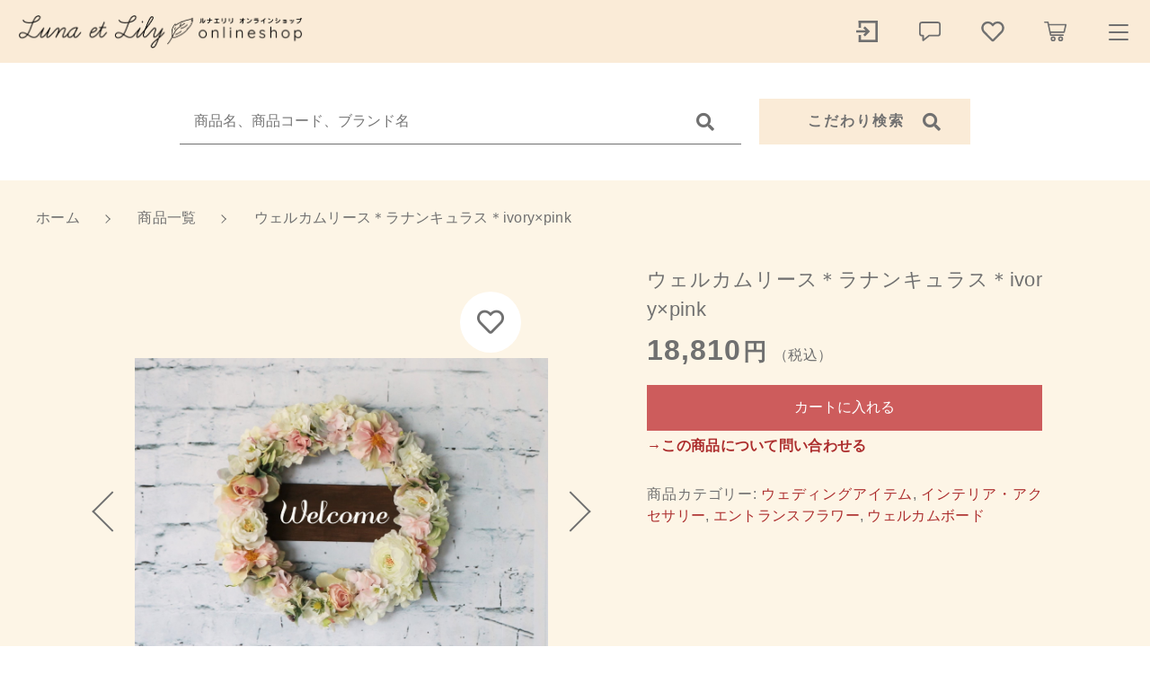

--- FILE ---
content_type: text/html; charset=UTF-8
request_url: https://lunaetlily.com/product/2692/
body_size: 11893
content:
<!DOCTYPE html>
<html lang="ja">
<head>
  <meta charset="UTF-8">
  
  <meta http-equiv="X-UA-Compatible" content="ie=edge">
  <meta name="viewport" content="width=device-width, initial-scale=1.0">
  <link rel="icon" type="image/x-icon" href="https://lunaetlily.com/wp-content/themes/ec005/assets/img/favicon.ico">
  <link rel="apple-touch-icon" sizes="180x180" href="https://lunaetlily.com/wp-content/themes/ec005/assets/img/apple-touch-icon.png">
  <link rel="dns-prefetch" href="https://use.fontawesome.com">
  <link rel="dns-prefetch" href="https://fonts.googleapis.com">
  <style>@charset "UTF-8";html, body, div, span, applet, object, iframe, h1, h2, h3, h4, h5, h6, p, blockquote, pre, a, abbr, acronym, address, big, cite, code, del, dfn, em, img, ins, kbd, q, s, samp, small, strike, strong, sub, sup, tt, var, b, u, i, center, dl, dt, dd, ol, ul, li, fieldset, form, label, legend, table, caption, tbody, tfoot, thead, tr, th, td, article, aside, canvas, details, embed, figure, figcaption, footer, header, hgroup, menu, nav, output, ruby, section, summary, time, mark, audio, video {margin: 0;padding: 0;border: 0;font: inherit;font-size: 100%;vertical-align: baseline;}article, aside, details, figcaption, figure, footer, header, hgroup, menu, nav, section, main {display: block;}body {line-height: 1;}ol, ul {list-style: none;}blockquote, q {quotes: none;}blockquote:before, blockquote:after, q:before, q:after {content: "";content: none;}table {border-spacing: 0;border-collapse: collapse;}.clearfix {*zoom: 1;}.clearfix:after {display: table;clear: both;content: "";}.f_cc {-ms-flex-pack: justify;-ms-flex-align: center;-webkit-box-pack: justify;justify-content: center;-webkit-box-align: center;align-items: center;}.f_box, .f_cc {display: -webkit-box;display: -ms-flexbox;display: flex;}.f_item {-ms-flex: 1 0 auto;-webkit-box-flex: 1;flex: 1 0 auto;}.f_h_start {-ms-flex-pack: start;-webkit-box-pack: start;justify-content: flex-start;}.f_h_center, .f_h_start {-ms-flex-pack: justify;-webkit-box-pack: justify;}.f_h_center {-ms-flex-pack: center;-webkit-box-pack: center;justify-content: center;}.f_h_end {-ms-flex-pack: end;-webkit-box-pack: end;justify-content: flex-end;}.f_h_end, .f_h_sb {-ms-flex-pack: justify;-webkit-box-pack: justify;}.f_h_sb {-ms-flex-pack: justify;-webkit-box-pack: justify;justify-content: space-between;}.f_h_sa {-ms-flex-pack: justify;-webkit-box-pack: justify;justify-content: space-around;}.f_wrap {-webkit-box-lines: multiple;-ms-flex-wrap: wrap;flex-wrap: wrap;}.f_column {-ms-flex-direction: column;flex-direction: column;-webkit-box-direction: column;}.f_start {-ms-flex-align: start;-webkit-box-align: start;align-items: flex-start;}.f_end {-ms-flex-align: end;-webkit-box-align: end;align-items: flex-end;}.f_center {-ms-flex-align: center;-webkit-box-align: center;align-items: center;}.f_baseline {-ms-flex-align: baseline;-webkit-box-align: baseline;align-items: baseline;}.f_stretch {-ms-flex-align: stretch;-webkit-box-align: stretch;align-items: stretch;}.alignR {text-align: right;}.alignL {text-align: left;}.alignC {text-align: center;}::-webkit-scrollbar {width: 5px;height: 5px;}::-webkit-scrollbar-track {background: #f8f8f8;}::-webkit-scrollbar-thumb {background: #6c6c6c;}body[data-status="loading"] {overflow: hidden;}body[data-status="loading"] * {-webkit-transition: none !important;transition: none !important;}body[data-status="loading"] .c-loader {pointer-events: auto;opacity: 1;}body[data-status="loading"] .c-loader-img {-webkit-animation: loading .6s linear infinite;animation: loading .6s linear infinite;}body[data-status="ajax-loading"] .c-loader {pointer-events: auto;opacity: .8;}body[data-status="ajax-loading"] .c-loader-img {-webkit-animation: loading .6s linear infinite;animation: loading .6s linear infinite;}.c-loader {position: fixed;z-index: 99999;top: 0;left: 0;width: 100vw;height: 100vh;background: #fff;pointer-events: none;opacity: 0;-webkit-transition: opacity .3s ease;transition: opacity .3s ease;}.c-loader-img {position: absolute;z-index: 999999;top: 50%;left: 50%;font-size: 0;-webkit-transform: translate(-50%, -50%);transform: translate(-50%, -50%);}@-webkit-keyframes loading {0% {-webkit-transform: translate(-50%, -50%) rotate(0);transform: translate(-50%, -50%) rotate(0);}100% {-webkit-transform: translate(-50%, -50%) rotate(360deg);transform: translate(-50%, -50%) rotate(360deg);}}@keyframes loading {0% {-webkit-transform: translate(-50%, -50%) rotate(0);transform: translate(-50%, -50%) rotate(0);}100% {-webkit-transform: translate(-50%, -50%) rotate(360deg);transform: translate(-50%, -50%) rotate(360deg);}}</style>
  
		<!-- All in One SEO 4.1.0.3 -->
		<title>ウェルカムリース＊ラナンキュラス＊ivory×pink | Luna et Lily</title>
		<meta name="google-site-verification" content="bT-rrC75VAYLInN6o2JLw8yjks2oh8qDzcN7FAnR-l0" />
		<link rel="canonical" href="https://lunaetlily.com/product/2692/" />
		<script type="application/ld+json" class="aioseo-schema">
			{"@context":"https:\/\/schema.org","@graph":[{"@type":"WebSite","@id":"https:\/\/lunaetlily.com\/#website","url":"https:\/\/lunaetlily.com\/","name":"Luna et Lily","publisher":{"@id":"https:\/\/lunaetlily.com\/#organization"}},{"@type":"Organization","@id":"https:\/\/lunaetlily.com\/#organization","name":"Luna et Lily","url":"https:\/\/lunaetlily.com\/"},{"@type":"BreadcrumbList","@id":"https:\/\/lunaetlily.com\/product\/2692\/#breadcrumblist","itemListElement":[{"@type":"ListItem","@id":"https:\/\/lunaetlily.com\/#listItem","position":"1","item":{"@id":"https:\/\/lunaetlily.com\/#item","name":"\u30db\u30fc\u30e0","url":"https:\/\/lunaetlily.com\/"},"nextItem":"https:\/\/lunaetlily.com\/product\/2692\/#listItem"},{"@type":"ListItem","@id":"https:\/\/lunaetlily.com\/product\/2692\/#listItem","position":"2","item":{"@id":"https:\/\/lunaetlily.com\/product\/2692\/#item","name":"\u30a6\u30a7\u30eb\u30ab\u30e0\u30ea\u30fc\u30b9\uff0a\u30e9\u30ca\u30f3\u30ad\u30e5\u30e9\u30b9\uff0aivory\u00d7pink","url":"https:\/\/lunaetlily.com\/product\/2692\/"},"previousItem":"https:\/\/lunaetlily.com\/#listItem"}]},{"@type":"Person","@id":"https:\/\/lunaetlily.com\/author\/lunaetlily\/#author","url":"https:\/\/lunaetlily.com\/author\/lunaetlily\/","name":"lunaetlily","image":{"@type":"ImageObject","@id":"https:\/\/lunaetlily.com\/product\/2692\/#authorImage","url":"https:\/\/secure.gravatar.com\/avatar\/46dcb646ce6e0e934c96cb659966b4ce?s=96&d=mm&r=g","width":"96","height":"96","caption":"lunaetlily"}},{"@type":"ItemPage","@id":"https:\/\/lunaetlily.com\/product\/2692\/#itempage","url":"https:\/\/lunaetlily.com\/product\/2692\/","name":"\u30a6\u30a7\u30eb\u30ab\u30e0\u30ea\u30fc\u30b9\uff0a\u30e9\u30ca\u30f3\u30ad\u30e5\u30e9\u30b9\uff0aivory\u00d7pink | Luna et Lily","inLanguage":"ja","isPartOf":{"@id":"https:\/\/lunaetlily.com\/#website"},"breadcrumb":{"@id":"https:\/\/lunaetlily.com\/product\/2692\/#breadcrumblist"},"author":"https:\/\/lunaetlily.com\/product\/2692\/#author","creator":"https:\/\/lunaetlily.com\/product\/2692\/#author","image":{"@type":"ImageObject","@id":"https:\/\/lunaetlily.com\/#mainImage","url":"https:\/\/lunaetlily.com\/wp-content\/uploads\/2021\/06\/WR2_b.jpg","width":"2017","height":"1513"},"primaryImageOfPage":{"@id":"https:\/\/lunaetlily.com\/product\/2692\/#mainImage"},"datePublished":"2021-06-17T05:09:26+09:00","dateModified":"2021-06-17T05:45:40+09:00"}]}
		</script>
		<script type="text/javascript" >
			window.ga=window.ga||function(){(ga.q=ga.q||[]).push(arguments)};ga.l=+new Date;
			ga('create', "UA-187114103-42", 'auto');
			ga('send', 'pageview');
		</script>
		<script async src="https://www.google-analytics.com/analytics.js"></script>
		<!-- All in One SEO -->

<link rel='dns-prefetch' href='//webfonts.xserver.jp' />
<link rel='dns-prefetch' href='//s.w.org' />
<style id='woocommerce-inline-inline-css' type='text/css'>
.woocommerce form .form-row .required { visibility: visible; }
</style>
<script type='text/javascript' src='https://lunaetlily.com/wp-includes/js/jquery/jquery.js'></script>
<script type='text/javascript' src='https://lunaetlily.com/wp-includes/js/jquery/jquery-migrate.min.js'></script>
<script type='text/javascript' src='//webfonts.xserver.jp/js/xserver.js'></script>
<link rel='https://api.w.org/' href='https://lunaetlily.com/wp-json/' />
<link rel="alternate" type="application/json+oembed" href="https://lunaetlily.com/wp-json/oembed/1.0/embed?url=https%3A%2F%2Flunaetlily.com%2Fproduct%2F2692%2F" />
<link rel="alternate" type="text/xml+oembed" href="https://lunaetlily.com/wp-json/oembed/1.0/embed?url=https%3A%2F%2Flunaetlily.com%2Fproduct%2F2692%2F&#038;format=xml" />

<script data-cfasync="false">
window.a2a_config=window.a2a_config||{};a2a_config.callbacks=[];a2a_config.overlays=[];a2a_config.templates={};a2a_localize = {
	Share: "共有",
	Save: "ブックマーク",
	Subscribe: "購読",
	Email: "メール",
	Bookmark: "ブックマーク",
	ShowAll: "すべて表示する",
	ShowLess: "小さく表示する",
	FindServices: "サービスを探す",
	FindAnyServiceToAddTo: "追加するサービスを今すぐ探す",
	PoweredBy: "Powered by",
	ShareViaEmail: "メールでシェアする",
	SubscribeViaEmail: "メールで購読する",
	BookmarkInYourBrowser: "ブラウザにブックマーク",
	BookmarkInstructions: "このページをブックマークするには、 Ctrl+D または \u2318+D を押下。",
	AddToYourFavorites: "お気に入りに追加",
	SendFromWebOrProgram: "任意のメールアドレスまたはメールプログラムから送信",
	EmailProgram: "メールプログラム",
	More: "詳細&#8230;",
	ThanksForSharing: "共有ありがとうございます !",
	ThanksForFollowing: "フォローありがとうございます !"
};

(function(d,s,a,b){a=d.createElement(s);b=d.getElementsByTagName(s)[0];a.async=1;a.src="https://static.addtoany.com/menu/page.js";b.parentNode.insertBefore(a,b);})(document,"script");
</script>
	<noscript><style>.woocommerce-product-gallery{ opacity: 1 !important; }</style></noscript>
		
	<!-- Global site tag (gtag.js) - Google Analytics -->
<script async src="https://www.googletagmanager.com/gtag/js?id=UA-187114103-42"></script>
<script>
  window.dataLayer = window.dataLayer || [];
  function gtag(){dataLayer.push(arguments);}
  gtag('js', new Date());

gtag('config', 'G-7EM9PRLYF7');
  gtag('config', 'UA-187114103-42');
</script>
	
</head>
<body data-status="loading" class="">
<div class="c-loader">
  <div class="c-loader-img">
    <svg width="60" height="60" viewBox="0 0 38 38" xmlns="http://www.w3.org/2000/svg">
      <defs>
        <linearGradient x1="8.042%" y1="0%" x2="65.682%" y2="23.865%" id="a">
          <stop stop-color="#777777" stop-opacity="0" offset="0%"/>
          <stop stop-color="#777777" stop-opacity=".631" offset="63.146%"/>
          <stop stop-color="#777777" offset="100%"/>
        </linearGradient>
      </defs>
      <g fill="none" fill-rule="evenodd">
        <g transform="translate(1 1)">
          <path d="M36 18c0-9.94-8.06-18-18-18" stroke="url(#a)" stroke-width="2"></path>
          <circle fill="#777777" cx="36" cy="18" r="1"></circle>
        </g>
      </g>
    </svg>
  </div>
</div><!-- /.c-loader -->
  <header class="js-header g-header">
    <div class="g-header__main">
          <p class="g-header__logo">
        <a class="g-header__logo-link" href="https://lunaetlily.com/">
          <img src="https://lunaetlily.com/wp-content/uploads/2020/12/logo_pc.png" alt="Luna et Lily" class="g-header__logo-img is-pc">
          <img src="https://lunaetlily.com/wp-content/uploads/2020/12/logo_sp.png" alt="Luna et Lily" class="g-header__logo-img is-sp">
        </a>
      </p>
          <nav class="g-header__menu">
        <ul class="g-header__menu-list">
          <li class="g-header__menu-list-item is-search">
            <a href="javascript: void(0);" class="g-header__menu-list-item-link js-search-toggle">
                            <svg xmlns="http://www.w3.org/2000/svg" viewBox="0 0 100 100" width="100" height="100" fill="#fff" class="g-header__menu-list-item-link-img"><path d="M88.49,79.62,72.87,64A3.31,3.31,0,0,0,70.56,63H67l.63-.81a32.1,32.1,0,1,0-5.56,5.56l.81-.63v3.58a3.24,3.24,0,0,0,1,2.31l15.61,15.6a3.27,3.27,0,0,0,4.6,0l4.43-4.43A3.31,3.31,0,0,0,88.49,79.62ZM56.13,56.3A19.42,19.42,0,0,1,42.3,62h0a19.57,19.57,0,0,1,0-39.14h0A19.57,19.57,0,0,1,56.13,56.3Z"/></svg>
            </a>
          </li>
          <li class="g-header__menu-list-item">
            <a href="https://lunaetlily.com/my-account" title="マイページ" class="g-header__menu-list-item-link">
                                        <svg xmlns="http://www.w3.org/2000/svg" viewBox="0 0 100 100" width="30" height="30" fill="#fff" class="g-header__menu-list-item-link-img"><polygon points="42.71 31.16 36.4 37.47 44.58 45.56 10 45.56 10 54.44 44.58 54.44 36.4 62.53 42.71 68.84 55.24 56.31 61.56 50 55.24 43.69 42.71 31.16"/><rect x="81.11" y="10" width="8.89" height="80"/><rect x="18.89" y="10" width="71.11" height="8.89"/><rect x="19.78" y="81.11" width="70.22" height="8.89"/><rect x="18.89" y="63.33" width="8.89" height="26.67"/><rect x="18.89" y="10" width="8.89" height="26.67"/></svg>
                        </a>
          </li>
                    <li class="g-header__menu-list-item">
            <a href="https://lunaetlily.com/news" class="g-header__menu-list-item-link">
              <svg xmlns="http://www.w3.org/2000/svg" viewBox="0 0 100 100" width="30" height="30" fill="#fff" class="g-header__menu-list-item-link-img"><path d="M79,13.62H21a11,11,0,0,0-11,11v33a11,11,0,0,0,11,11h1V83.38a3,3,0,0,0,3,3,3,3,0,0,0,1.87-.66L48.06,68.62H79a11,11,0,0,0,11-11v-33a11,11,0,0,0-11-11Zm5,44a5,5,0,0,1-5,5H47a3,3,0,0,0-1.88.67L28,77.1V65.62a3,3,0,0,0-3-3H21a5,5,0,0,1-5-5v-33a5,5,0,0,1,5-5H79a5,5,0,0,1,5,5Z"/></svg>
              <span class="g-header__menu-count" data-count="0">0</span>
            </a>
          </li>
                    <li class="g-header__menu-list-item">
            <a href="https://lunaetlily.com/products?type=wishlist" class="g-header__menu-list-item-link">
              <svg xmlns="http://www.w3.org/2000/svg" viewBox="0 0 100 100" width="30" height="30" fill="#fff" class="g-header__menu-list-item-link-img"><path d="M83.56,18.21C74,10.15,59.17,11.36,50,20.7c-9.17-9.34-24-10.56-33.56-2.49C4,28.7,5.79,45.81,14.68,54.89L43.77,84.52a8.69,8.69,0,0,0,12.46,0L85.32,54.9C94.19,45.83,96.05,28.72,83.56,18.21ZM79.65,49.3,50.56,78.93a.68.68,0,0,1-1.13,0L20.35,49.3c-6.05-6.17-7.28-17.84,1.21-25C28,18.89,38,19.7,44.19,26.05L50,32l5.8-5.92c6.27-6.38,16.22-7.16,22.63-1.76,8.49,7.15,7.23,18.89,1.23,25Z"/></svg>
              <span id="js-wishlist_cnt" class="g-header__menu-count" data-count="0">0</span>
            </a>
          </li>

                    <li class="g-header__menu-list-item is-cart">
            <a href="https://lunaetlily.com/cart/" type="button" class="g-header__menu-list-item-link cart-contents">
              <svg xmlns="http://www.w3.org/2000/svg" viewBox="0 0 100 100" width="30" height="30" fill="#fff" class="g-header__menu-list-item-link-img"><path d="M10.16,13a2.78,2.78,0,1,0,0,5.55H19l9.54,45c.38,1.69,1.49,3.1,2.89,3.09H77.69a2.78,2.78,0,1,0,0-5.55h-44L32.5,55.55H81.38a2.87,2.87,0,0,0,2.69-2.17l6.47-27.75a2.9,2.9,0,0,0-2.69-3.38H25.49l-1.5-7A2.87,2.87,0,0,0,21.27,13ZM26.64,27.8H84.37L79.2,50H31.35Zm14,40.7a9.25,9.25,0,1,0,9.25,9.25A9.29,9.29,0,0,0,40.69,68.5Zm27.75,0a9.25,9.25,0,1,0,9.25,9.25A9.29,9.29,0,0,0,68.44,68.5ZM40.69,74.05a3.7,3.7,0,1,1-3.7,3.7A3.65,3.65,0,0,1,40.69,74.05Zm27.75,0a3.7,3.7,0,1,1-3.7,3.7A3.65,3.65,0,0,1,68.44,74.05Z"/></svg>
              <span id="js-cart_count" class="g-header__menu-count" data-count="0">0</span>
            </a>
          </li>
        </ul>
      </nav>
      <button class="g-header__burger js-menu-toggle" type="button">
        <span class="g-header__burger-line"></span>
        <span class="g-header__burger-line"></span>
        <span class="g-header__burger-line"></span>
      </button>
    </div>
  </header><!-- /.g-header -->
  <div class="js-body-wrapper">
      <div class="g-header__search-bar">
      <div class="c-search-bar">
  <form action="https://lunaetlily.com/" class="c-search-bar__form">
    <button type="submit" class="c-search-bar__form-btn"><i class="c-search-bar__form-icon fas fa-search"></i></button>
    <input type="text" name="s" value="" class="c-search-bar__form-input" autocomplete="off" placeholder="商品名、商品コード、ブランド名">
  </form>
  <button class="c-search-bar__btn js-search-toggle">
    <span class="c-search-bar__btn-txt">こだわり検索</span>
    <i class="c-search-bar__btn-icon fas fa-search"></i>
  </button>
</div>
    </div>
    <nav class="c-breadcrumbs">
  <ul class="c-breadcrumbs__list" itemscope="" itemtype="http://schema.org/BreadcrumbList">
      <li class="c-breadcrumbs__list-item" itemprop="itemListElement" itemscope="" itemtype="http://schema.org/ListItem">
      <a href="https://lunaetlily.com/" class="c-breadcrumbs__list-item-body" itemprop="item">
        <span itemprop="name">ホーム</span>
        <meta itemprop="position" content="1">
      </a>
    </li>
      <li class="c-breadcrumbs__list-item" itemprop="itemListElement" itemscope="" itemtype="http://schema.org/ListItem">
      <a href="https://lunaetlily.com/products/" class="c-breadcrumbs__list-item-body" itemprop="item">
        <span itemprop="name">商品一覧</span>
        <meta itemprop="position" content="2">
      </a>
    </li>
      <li class="c-breadcrumbs__list-item" itemprop="itemListElement" itemscope="" itemtype="http://schema.org/ListItem">
      <a href="javascript:void(0);" class="c-breadcrumbs__list-item-body" itemprop="item">
        <span itemprop="name">ウェルカムリース＊ラナンキュラス＊ivory×pink</span>
        <meta itemprop="position" content="3">
      </a>
    </li>
    </ul>
</nav>

<div class="l-full">

<div class="woocommerce is-product">
	<div id="primary" class="content-area"><main id="main" class="site-main" role="main">
		
			<div class="woocommerce-notices-wrapper"></div><div id="product-2692" class="product type-product post-2692 status-publish first instock product_cat-for-wedding product_cat-for-lifestyle product_cat-entrance-flower product_cat-welcome-board has-post-thumbnail sold-individually taxable shipping-taxable purchasable product-type-simple">

	<div class="woocommerce-product-gallery woocommerce-product-gallery--with-images woocommerce-product-gallery--columns-4 images" data-columns="4" style="opacity: 0; transition: opacity .25s ease-in-out;">
	<button class="c-favorite-btn js-add_wishlist" data-id="2692" data-status="false"></button>
		<div class="woocommerce-product-gallery__slide swiper-outer">
		<div class="woocommerce-product-gallery__slide-container swiper-container js-product-images">
			<ul class="swiper-wrapper"></ul>
		</div>
		<div class="woocommerce-product-gallery__slide-controls">
			<button class="woocommerce-product-gallery__slide-controls-prev js-product-images-prev"></button>
			<button class="woocommerce-product-gallery__slide-controls-next js-product-images-next"></button>
		</div>
	</div>
		<figure class="woocommerce-product-gallery__wrapper">
		<div data-thumb="https://lunaetlily.com/wp-content/uploads/2021/06/WR2_b-100x100.jpg" data-thumb-alt="" class="woocommerce-product-gallery__image"><a href="https://lunaetlily.com/wp-content/uploads/2021/06/WR2_b.jpg"><img width="100" height="100" src="https://lunaetlily.com/wp-content/uploads/2021/06/WR2_b-100x100.jpg" class="" alt="" title="WR2_b" data-caption="" data-src="https://lunaetlily.com/wp-content/uploads/2021/06/WR2_b.jpg" data-large_image="https://lunaetlily.com/wp-content/uploads/2021/06/WR2_b.jpg" data-large_image_width="2017" data-large_image_height="1513" srcset="https://lunaetlily.com/wp-content/uploads/2021/06/WR2_b-100x100.jpg 100w, https://lunaetlily.com/wp-content/uploads/2021/06/WR2_b-150x150.jpg 150w, https://lunaetlily.com/wp-content/uploads/2021/06/WR2_b-300x300.jpg 300w" sizes="(max-width: 100px) 100vw, 100px" /></a></div><div data-thumb="https://lunaetlily.com/wp-content/uploads/2021/06/WR2_a-100x100.jpg" data-thumb-alt="" class="woocommerce-product-gallery__image"><a href="https://lunaetlily.com/wp-content/uploads/2021/06/WR2_a-scaled.jpg"><img width="100" height="100" src="https://lunaetlily.com/wp-content/uploads/2021/06/WR2_a-100x100.jpg" class="" alt="" title="WR2_a" data-caption="" data-src="https://lunaetlily.com/wp-content/uploads/2021/06/WR2_a-scaled.jpg" data-large_image="https://lunaetlily.com/wp-content/uploads/2021/06/WR2_a-scaled.jpg" data-large_image_width="2560" data-large_image_height="1919" srcset="https://lunaetlily.com/wp-content/uploads/2021/06/WR2_a-100x100.jpg 100w, https://lunaetlily.com/wp-content/uploads/2021/06/WR2_a-150x150.jpg 150w, https://lunaetlily.com/wp-content/uploads/2021/06/WR2_a-300x300.jpg 300w" sizes="(max-width: 100px) 100vw, 100px" /></a></div><div data-thumb="https://lunaetlily.com/wp-content/uploads/2021/06/WR2_c-100x100.jpg" data-thumb-alt="" class="woocommerce-product-gallery__image"><a href="https://lunaetlily.com/wp-content/uploads/2021/06/WR2_c.jpg"><img width="100" height="100" src="https://lunaetlily.com/wp-content/uploads/2021/06/WR2_c-100x100.jpg" class="" alt="" title="WR2_c" data-caption="" data-src="https://lunaetlily.com/wp-content/uploads/2021/06/WR2_c.jpg" data-large_image="https://lunaetlily.com/wp-content/uploads/2021/06/WR2_c.jpg" data-large_image_width="1046" data-large_image_height="785" srcset="https://lunaetlily.com/wp-content/uploads/2021/06/WR2_c-100x100.jpg 100w, https://lunaetlily.com/wp-content/uploads/2021/06/WR2_c-150x150.jpg 150w, https://lunaetlily.com/wp-content/uploads/2021/06/WR2_c-300x300.jpg 300w" sizes="(max-width: 100px) 100vw, 100px" /></a></div><div data-thumb="https://lunaetlily.com/wp-content/uploads/2021/06/WR2_d-100x100.jpg" data-thumb-alt="" class="woocommerce-product-gallery__image"><a href="https://lunaetlily.com/wp-content/uploads/2021/06/WR2_d.jpg"><img width="100" height="100" src="https://lunaetlily.com/wp-content/uploads/2021/06/WR2_d-100x100.jpg" class="" alt="" title="WR2_d" data-caption="" data-src="https://lunaetlily.com/wp-content/uploads/2021/06/WR2_d.jpg" data-large_image="https://lunaetlily.com/wp-content/uploads/2021/06/WR2_d.jpg" data-large_image_width="1050" data-large_image_height="789" srcset="https://lunaetlily.com/wp-content/uploads/2021/06/WR2_d-100x100.jpg 100w, https://lunaetlily.com/wp-content/uploads/2021/06/WR2_d-150x150.jpg 150w, https://lunaetlily.com/wp-content/uploads/2021/06/WR2_d-300x300.jpg 300w" sizes="(max-width: 100px) 100vw, 100px" /></a></div>	</figure>
	    <dl class="c-detail-data">
          <div class="c-detail-data__row">
        <dt class="c-detail-data__ttl js-accrodion-btn is-active">商品説明</dt>
        <dd class="c-detail-data__desc js-accrodion-target" ><p>アーティフィシャルフラワーのリースに＜Welcome＞木製プレート<br />
を合わせたウェルカムリースです。</p>
<p>ホワイト×ライトピンク×ライトグリーンのふんわりとした<br />
色合いのリース。<br />
ラナンキュラスやローズを合わせ優しい雰囲気に。</p>
<p>結婚式のゲストを迎える受付スペースや<br />
ご自宅の玄関<br />
お店のエントランスなど<br />
様々なシーンを彩ります。</p>
<p>サイズ：直径約33㎝</p>
</dd>
      </div>
          <div class="c-detail-data__row">
        <dt class="c-detail-data__ttl js-accrodion-btn is-active">製品のお取り扱い方法について</dt>
        <dd class="c-detail-data__desc js-accrodion-target" ><p>※アーティフィシャルフラワーは素材の特質上、花びらのふちから繊維が出ていることがあります。<br />
※繊細な作りになっています。一点一点丁寧にお作りしていますが、強く引っ張ると花びらが外れてしまう場合がありますので、お取り扱いには十分ご注意ください。<br />
※写真はご覧になる環境によって色味が異なって見える場合もございます。あらかじめご了承ください。<br />
※そのほかご不明な点は購入前にお問い合わせください。</p>
</dd>
      </div>
        </dl>
  </div>

	<div class="summary entry-summary">
		<h1 class="product_title entry-title">ウェルカムリース＊ラナンキュラス＊ivory×pink</h1><p class="price"><span class="woocommerce-Price-amount amount">18,810<span class="woocommerce-Price-currencySymbol">円</span></span><small>（税込）</small></p>

	
	<form class="cart" action="https://lunaetlily.com/product/2692/" method="post" enctype='multipart/form-data'>
		
			<div class="quantity hidden">
		<input type="hidden" id="quantity_696d8b53aa879" class="qty" name="quantity" value="1" />
	</div>
	
		<button type="submit" id="js-product_cart_submit" name="add-to-cart" value="2692" class="single_add_to_cart_button button alt">カートに入れる</button>

			</form>

	
<p class="stock"><a href="https://lunaetlily.com/contact_product/?post_id=2692">→この商品について問い合わせる</a></p><div class="product_meta">

	
	
	<span class="posted_in">商品カテゴリー: <a href="https://lunaetlily.com/products/for-wedding/" rel="tag">ウェディングアイテム</a>, <a href="https://lunaetlily.com/products/for-lifestyle/" rel="tag">インテリア・アクセサリー</a>, <a href="https://lunaetlily.com/products/for-lifestyle/entrance-flower/" rel="tag">エントランスフラワー</a>, <a href="https://lunaetlily.com/products/for-wedding/welcome-board/" rel="tag">ウェルカムボード</a></span>
	
	

</div>
	</div>

	</div>


		
	</main></div>
	</div>

<div class="c-section-end-contents">
      <div class="p-index__section">
      <div class="l-main">
          <ul class="c-banner">
      <li class="c-banner__item">
      <a href="https://lunaetlily.com/products/seasonal-collection/" class="c-banner__link" target="_self">
        <img data-lazy-img="https://lunaetlily.com/wp-content/uploads/2020/12/banner_01pc-3.jpg" alt="" class="c-banner__link-img is-pc">
        <img data-lazy-img="https://lunaetlily.com/wp-content/uploads/2020/12/banner_01pc-3.jpg" alt="" class="c-banner__link-img-sp is-sp">
      </a>
    </li>
      <li class="c-banner__item">
      <a href="https://lunaetlily.com/products/?type=new" class="c-banner__link" target="_self">
        <img data-lazy-img="https://lunaetlily.com/wp-content/uploads/2020/12/banner_02pc.jpg" alt="" class="c-banner__link-img is-pc">
        <img data-lazy-img="https://lunaetlily.com/wp-content/uploads/2020/12/banner_02pc.jpg" alt="" class="c-banner__link-img-sp is-sp">
      </a>
    </li>
      <li class="c-banner__item">
      <a href="https://lunaetlily.com/products/?type=sale" class="c-banner__link" target="_self">
        <img data-lazy-img="https://lunaetlily.com/wp-content/uploads/2020/12/banner_03pc.jpg" alt="" class="c-banner__link-img is-pc">
        <img data-lazy-img="https://lunaetlily.com/wp-content/uploads/2020/12/banner_03pc.jpg" alt="" class="c-banner__link-img-sp is-sp">
      </a>
    </li>
    </ul>
      </div>
    </div>
</div>
</div>


	<!-- /.g-cart -->
  <div class="g-cart">
    <div class="g-cart__container">
    <div class="g-cart__enabled js-cart-toggle"></div>
    <div class="g-cart__inner">
      <button class="g-cart__burger js-cart-toggle" type="button">
        <span class="g-cart__burger-line"></span>
        <span class="g-cart__burger-line"></span>
      </button>
      <div class="g-cart__header">
        <p class="g-cart__header-ttl">カートに商品を追加しました</p>
      </div>
      <div class="g-cart__body">
        <div class="g-cart__item">
          <div class="g-cart__item-detail">
            <figure class="g-cart__item-detail-img" data-lazy-background="https://lunaetlily.com/wp-content/uploads/2021/06/WR2_b.jpg">
              <img data-lazyload="https://lunaetlily.com/wp-content/uploads/2021/06/WR2_b.jpg" alt="ウェルカムリース＊ラナンキュラス＊ivory×pink" class="g-cart__item-detail-img-src">
            </figure>
            <div class="g-cart__item-detail-data">
              <p class="g-cart__item-detail-data-name">ウェルカムリース＊ラナンキュラス＊ivory×pink</p>
              <dl id="js-modal_purchased_option" class="g-cart__item-detail-data-list">
																<div class="g-cart__item-detail-data-list-row">
									<dt class="g-cart__item-detail-data-list-ttl">数量</dt>
									<dd id="js-modal_purchased_quantity" class="g-cart__item-detail-data-list-desc"></dd>
								</div>
							</dl>
            </div>
          </div>
					          <p class="g-cart__item-price"><span id="js-modal_purchased_price" data-currency="円" data-pos="right">18,810円</span><small>（税込）</small></p>
        </div>
      </div>
      <div class="g-cart__footer">
        <p class="c-btn-choices">
          <a href="javascript: void(0);" class="c-btn-choices__body js-cart-toggle">
            <span class="c-btn-choices__body-txt">ショッピングを続ける</span>
          </a>
          <a href="https://lunaetlily.com/cart" class="c-btn-choices__body is-primary">
            <span class="c-btn-choices__body-txt">カートを確認する</span>
          </a>
        </p>
      </div>
    </div>
  </div>
</div>
<!-- /.g-cart -->
<footer class="g-footer">

  <div class="g-footer__inner">

    <div class="g-footer__top">
              <p class="g-footer__logo">
          <a href="https://lunaetlily.com/" class="g-footer__logo-link">
            <img src="https://lunaetlily.com/wp-content/uploads/2020/12/logo_sp-1.png" alt="Luna et Lily" class="g-footer__logo-img">
          </a>
        </p>
      
              <nav class="g-footer__sns">
          <ul class="g-footer__sns-list">
                          <li class="g-footer__sns-list-item">
                <a href="https://www.facebook.com/luna.et.lily/" target="_blank" class="g-footer__sns-list-item-link"><i class="g-footer__sns-list-item-link-icon fab fa-facebook"></i></a>
              </li>
                                                  <li class="g-footer__sns-list-item">
                <a href="https://www.instagram.com/luna_meets_lily/" target="_blank" class="g-footer__sns-list-item-link"><i class="g-footer__sns-list-item-link-icon fab fa-instagram"></i></a>
              </li>
                                  </ul>
        </nav>
      
            <nav class="g-footer__help">
        <ul class="g-footer__help-list">
                    <li class="g-footer__help-list-item">
            <a href="https://wedding.lunaetlily.com/" class="g-footer__help-list-item-link">ホームページ</a>
          </li>
                    <li class="g-footer__help-list-item">
            <a href="https://lunaetlily.com/privacy/" class="g-footer__help-list-item-link">プライバシーポリシー</a>
          </li>
                    <li class="g-footer__help-list-item">
            <a href="https://lunaetlily.com/terms/" class="g-footer__help-list-item-link">特定商取引法に基づく表記</a>
          </li>
                  </ul>
      </nav>
                  <p class="g-footer__copyright">
        <small class="g-footer__copyright-txt">© 2020 Luna et Lily</small>
      </p>
          </div>

    <div class="g-footer__bottom">
        <nav class="c-nav__categories">
    <h3 class="c-nav__categories-ttl js-accrodion-btn">
      <span class="c-nav__categories-ttl-txt-en">Category</span>
      <span class="c-nav__categories-ttl-txt-ja">カテゴリーから探す</span>
    </h3>
    <ul class="c-nav__categories-list c-nav__categories-child js-accrodion-target">
            <li class="c-nav__categories-list-item">
        <a href="https://lunaetlily.com/products/for-wedding/" class="c-nav__categories-list-item-link">ウェディングアイテム</a>
      </li>
            <li class="c-nav__categories-list-item">
        <a href="https://lunaetlily.com/products/for-lifestyle/" class="c-nav__categories-list-item-link">インテリア・アクセサリー</a>
      </li>
            <li class="c-nav__categories-list-item">
        <a href="https://lunaetlily.com/products/seasonal-collection/" class="c-nav__categories-list-item-link">季節の商品</a>
      </li>
          </ul>
  </nav>
<div class="c-nav__pages">
  <div class="c-nav__pages-inner">
          <nav class="c-nav__pages-nav">
        <ul class="c-nav__pages-list">
                  <li class="c-nav__pages-list-item">
            <a href="https://lunaetlily.com/products/?type=new" target="_self" class="c-nav__pages-list-item-link">
              <span class="c-nav__pages-list-item-link-txt-en">NEW</span>              <span class="c-nav__pages-list-item-link-txt-ja">新着商品から探す</span>
            </a>
          </li>
                  <li class="c-nav__pages-list-item">
            <a href="https://lunaetlily.com/products/?type=sale" target="_self" class="c-nav__pages-list-item-link">
              <span class="c-nav__pages-list-item-link-txt-en">Sale</span>              <span class="c-nav__pages-list-item-link-txt-ja">セール商品から探す</span>
            </a>
          </li>
                </ul>
      </nav>
              <nav class="c-nav__pages-nav">
        <ul class="c-nav__pages-list">
                  <li class="c-nav__pages-list-item">
            <a href="https://lunaetlily.com/about/" target="_self" class="c-nav__pages-list-item-link">
                            <span class="c-nav__pages-list-item-link-txt-ja">Luna et Lilyについて</span>
            </a>
          </li>
                  <li class="c-nav__pages-list-item">
            <a href="https://lunaetlily.com/shopping-guide/" target="_self" class="c-nav__pages-list-item-link">
                            <span class="c-nav__pages-list-item-link-txt-ja">ショッピングガイド</span>
            </a>
          </li>
                  <li class="c-nav__pages-list-item">
            <a href="https://lunaetlily.com/news/" target="_self" class="c-nav__pages-list-item-link">
                            <span class="c-nav__pages-list-item-link-txt-ja">お知らせ</span>
            </a>
          </li>
                  <li class="c-nav__pages-list-item">
            <a href="https://lunaetlily.com/blogs/" target="_self" class="c-nav__pages-list-item-link">
                            <span class="c-nav__pages-list-item-link-txt-ja">ブログ</span>
            </a>
          </li>
                  <li class="c-nav__pages-list-item">
            <a href="https://lunaetlily.com/contact/" target="_self" class="c-nav__pages-list-item-link">
                            <span class="c-nav__pages-list-item-link-txt-ja">お問い合わせ</span>
            </a>
          </li>
                </ul>
      </nav>
      </div>
</div>    </div>

  </footer>

</div><!-- /#js-body-wrapper -->

<div class="js-pagetop g-pagetop"><button class="js-pagetop-btn g-pagetop-btn" type="button"></button></div>

<aside class="g-menu">

  <header class="g-menu__header">
          <p class="g-menu__header__logo">
        <a class="g-menu__header__logo-link" href="https://lunaetlily.com/">
                    <img src="https://lunaetlily.com/wp-content/uploads/2020/12/logo_pc.png" alt="Luna et Lily" class="g-menu__header__logo-img is-pc">
          <img src="https://lunaetlily.com/wp-content/uploads/2020/12/logo_sp.png" alt="Luna et Lily" class="g-header__logo-img is-sp">
        </a>
      </p>
    
    <button class="g-menu__header__burger js-menu-toggle" type="button">
      <span class="g-menu__header__burger-line"></span>
      <span class="g-menu__header__burger-line"></span>
    </button>

  </header>

  <div class="g-menu__container">

          <div class="g-menu__container-bg" data-lazy-background="https://lunaetlily.com/wp-content/uploads/2021/01/menu.jpg"></div>
    
    <div class="g-menu__container-inner">

      <nav class="g-menu__account">

        <ul class="g-menu__account-list">

                    <li class="g-menu__account-list-item">
            <a href="https://lunaetlily.com/my-account" class="g-menu__account-list-item-link js-menu-toggle">
                            <svg xmlns="http://www.w3.org/2000/svg" viewBox="0 0 100 100" width="30" height="30" fill="#fff" class="g-menu__account-list-item-link-img"><polygon points="42.71 31.16 36.4 37.47 44.58 45.56 10 45.56 10 54.44 44.58 54.44 36.4 62.53 42.71 68.84 55.24 56.31 61.56 50 55.24 43.69 42.71 31.16"/><rect x="81.11" y="10" width="8.89" height="80"/><rect x="18.89" y="10" width="71.11" height="8.89"/><rect x="19.78" y="81.11" width="70.22" height="8.89"/><rect x="18.89" y="63.33" width="8.89" height="26.67"/><rect x="18.89" y="10" width="8.89" height="26.67"/></svg>
              <span class="g-menu__account-list-item-link-txt">ログイン / 会員登録</span>
            </a>
          </li>
                    <li class="g-menu__account-list-item">
            <a href="https://lunaetlily.com/news" class="g-menu__account-list-item-link js-menu-toggle">
                            <svg xmlns="http://www.w3.org/2000/svg" viewBox="0 0 100 100" width="30" height="30" fill="#fff" class="g-menu__account-list-item-link-img"><path d="M79,13.62H21a11,11,0,0,0-11,11v33a11,11,0,0,0,11,11h1V83.38a3,3,0,0,0,3,3,3,3,0,0,0,1.87-.66L48.06,68.62H79a11,11,0,0,0,11-11v-33a11,11,0,0,0-11-11Zm5,44a5,5,0,0,1-5,5H47a3,3,0,0,0-1.88.67L28,77.1V65.62a3,3,0,0,0-3-3H21a5,5,0,0,1-5-5v-33a5,5,0,0,1,5-5H79a5,5,0,0,1,5,5Z"/></svg>
              <span class="g-menu__account-list-item-link-txt">お知らせ</span>
            </a>
          </li>
          <li class="g-menu__account-list-item">
            <a href="https://lunaetlily.com/products?type=wishlist" class="g-menu__account-list-item-link js-menu-toggle">
                            <svg xmlns="http://www.w3.org/2000/svg" viewBox="0 0 100 100" width="30" height="30" fill="#fff" class="g-menu__account-list-item-link-img"><path d="M83.56,18.21C74,10.15,59.17,11.36,50,20.7c-9.17-9.34-24-10.56-33.56-2.49C4,28.7,5.79,45.81,14.68,54.89L43.77,84.52a8.69,8.69,0,0,0,12.46,0L85.32,54.9C94.19,45.83,96.05,28.72,83.56,18.21ZM79.65,49.3,50.56,78.93a.68.68,0,0,1-1.13,0L20.35,49.3c-6.05-6.17-7.28-17.84,1.21-25C28,18.89,38,19.7,44.19,26.05L50,32l5.8-5.92c6.27-6.38,16.22-7.16,22.63-1.76,8.49,7.15,7.23,18.89,1.23,25Z"/></svg>
              <span class="g-menu__account-list-item-link-txt">お気に入り</span>
            </a>
          </li>
        </ul>
      </nav>
  <nav class="c-nav__categories">
    <h3 class="c-nav__categories-ttl js-accrodion-btn">
      <span class="c-nav__categories-ttl-txt-en">Category</span>
      <span class="c-nav__categories-ttl-txt-ja">カテゴリーから探す</span>
    </h3>
    <ul class="c-nav__categories-list c-nav__categories-child js-accrodion-target">
            <li class="c-nav__categories-list-item">
        <a href="https://lunaetlily.com/products/for-wedding/" class="c-nav__categories-list-item-link">ウェディングアイテム</a>
      </li>
            <li class="c-nav__categories-list-item">
        <a href="https://lunaetlily.com/products/for-lifestyle/" class="c-nav__categories-list-item-link">インテリア・アクセサリー</a>
      </li>
            <li class="c-nav__categories-list-item">
        <a href="https://lunaetlily.com/products/seasonal-collection/" class="c-nav__categories-list-item-link">季節の商品</a>
      </li>
          </ul>
  </nav>
<div class="c-nav__pages">
  <div class="c-nav__pages-inner">
          <nav class="c-nav__pages-nav">
        <ul class="c-nav__pages-list">
                  <li class="c-nav__pages-list-item">
            <a href="https://lunaetlily.com/products/?type=new" target="_self" class="c-nav__pages-list-item-link">
              <span class="c-nav__pages-list-item-link-txt-en">NEW</span>              <span class="c-nav__pages-list-item-link-txt-ja">新着商品から探す</span>
            </a>
          </li>
                  <li class="c-nav__pages-list-item">
            <a href="https://lunaetlily.com/products/?type=sale" target="_self" class="c-nav__pages-list-item-link">
              <span class="c-nav__pages-list-item-link-txt-en">Sale</span>              <span class="c-nav__pages-list-item-link-txt-ja">セール商品から探す</span>
            </a>
          </li>
                </ul>
      </nav>
              <nav class="c-nav__pages-nav">
        <ul class="c-nav__pages-list">
                  <li class="c-nav__pages-list-item">
            <a href="https://lunaetlily.com/about/" target="_self" class="c-nav__pages-list-item-link">
                            <span class="c-nav__pages-list-item-link-txt-ja">Luna et Lilyについて</span>
            </a>
          </li>
                  <li class="c-nav__pages-list-item">
            <a href="https://lunaetlily.com/shopping-guide/" target="_self" class="c-nav__pages-list-item-link">
                            <span class="c-nav__pages-list-item-link-txt-ja">ショッピングガイド</span>
            </a>
          </li>
                  <li class="c-nav__pages-list-item">
            <a href="https://lunaetlily.com/news/" target="_self" class="c-nav__pages-list-item-link">
                            <span class="c-nav__pages-list-item-link-txt-ja">お知らせ</span>
            </a>
          </li>
                  <li class="c-nav__pages-list-item">
            <a href="https://lunaetlily.com/blogs/" target="_self" class="c-nav__pages-list-item-link">
                            <span class="c-nav__pages-list-item-link-txt-ja">ブログ</span>
            </a>
          </li>
                  <li class="c-nav__pages-list-item">
            <a href="https://lunaetlily.com/contact/" target="_self" class="c-nav__pages-list-item-link">
                            <span class="c-nav__pages-list-item-link-txt-ja">お問い合わせ</span>
            </a>
          </li>
                </ul>
      </nav>
      </div>
</div>    </div>
  </div>

</aside><!-- /.g-menu -->
<div class="g-select">
  <div class="g-select__enabled js-select-toggle"></div>
  <div class="g-select__container">
    <nav class="g-select__category">
      <ul class="g-select__category-list">
        <li class="g-select__category-list-item">
          <a href="https://lunaetlily.com/products/?type=all" class="g-select__category-list-item-link js-select-toggle is-current">
            <span class="g-select__category-list-item-link-txt">すべて</span>
          </a>
        </li>
                <li class="g-select__category-list-item">
          <a href="https://lunaetlily.com/products/for-wedding/" class="g-select__category-list-item-link js-select-toggle ">
            <span class="g-select__category-list-item-link-txt">ウェディングアイテム</span>
          </a>
        </li>
                <li class="g-select__category-list-item">
          <a href="https://lunaetlily.com/products/for-lifestyle/" class="g-select__category-list-item-link js-select-toggle ">
            <span class="g-select__category-list-item-link-txt">インテリア・アクセサリー</span>
          </a>
        </li>
                <li class="g-select__category-list-item">
          <a href="https://lunaetlily.com/products/seasonal-collection/" class="g-select__category-list-item-link js-select-toggle ">
            <span class="g-select__category-list-item-link-txt">季節の商品</span>
          </a>
        </li>
              </ul>
    </nav>

  </div>

</div><!-- /.g-select -->
<div class="g-search">
  <div class="g-search__container">
  <div class="g-search__enabled js-search-toggle"></div>
  <div class="g-search__inner">
    <button class="g-search__burger js-search-toggle" type="button">
      <span class="g-search__burger-line"></span>
      <span class="g-search__burger-line"></span>
    </button>
      <form action="https://lunaetlily.com/" class="g-search__form" method="GET">
        <p class="g-search__form-ttl"><span class="g-search__form-ttl-txt">キーワード検索</span></p>
        <div class="g-search__form-txt">
          <i class="g-search__form-txt-icon fas fa-search"></i>
          <input type="text" name="s" value="" placeholder="商品名、商品コード、ブランド名">
        </div>
        <p class="g-search__form-ttl"><span class="g-search__form-ttl-txt">こだわり検索</span></p>
        <div class="g-search__form-row">
        <div class="g-search__form-cell">
          <label for="" class="g-search__form-cell-label">親カテゴリ</label>
                        <select id="js-search_category_parent" name="c_p">
              <option value="">すべて</option>
                            <option value="15" >ウェディングアイテム</option>
                            <option value="228" >インテリア・アクセサリー</option>
                            <option value="245" >季節の商品</option>
                          </select>
          </div>
          <div class="g-search__form-cell">
            <label for="" class="g-search__form-cell-label">子カテゴリ</label>
                        <select id="js-search_category_child" name="c_c" disabled>
                              <option value="">-</option>
                          </select>
          </div>
          <div class="g-search__form-cell">
            <label for="" class="g-search__form-cell-label">価格帯</label>
            <div class="g-search__form-price">
              <input type="text" name="p_min" value="" placeholder="0" autocomplete="off" class="js-search_price" data-type="min">
              <span class="g-search__form-hyphen">～</span>
              <input type="text" name="p_max" value="" placeholder="5000" autocomplete="off" class="js-search_price" data-type="max">
            </div>
            <p id="js-price_error" class="c-error" style="display:none;"></p>
          </div>
          <div class="g-search__form-cell">
            <label for="" class="g-search__form-cell-label">その他</label>
            <div class="g-search__form-list">
                          <label for="o_stock" class="g-search__form-checkbox">
                <input type="checkbox" name="o_stock" id="o_stock">
                <span>在庫あり</span>
              </label>
                          <label for="o_sale" class="g-search__form-checkbox">
                <input type="checkbox" name="o_sale" id="o_sale">
                <span>セール</span>
              </label>
            </div>
          </div>
          <div class="g-search__form-cell">
                        <label for="" class="g-search__form-cell-label">並び順</label>
            <select name="order">
              <option value="new" selected>新着順</option><option value="ranking">人気順</option><option value="min">価格が安い順</option><option value="max">価格が高い順</option>            </select>
          </div>
        </div>
        <div class="g-search__form-submit">
          <button type="submit" id="js-search_submit" class="g-search__form-submit-btn">
            <span class="g-search__form-submit-btn-txt">こだわり検索</span>
            <i class="g-search__form-submit-btn-icon fas fa-search"></i>
          </button>
        </div>
      </form>
    </div>
  </div>
</div><!-- /.g-search -->
<script src="https://lunaetlily.com/wp-content/themes/ec005/assets/js/jquery-3.4.1.min.js"></script>
<script type="application/ld+json">{"@context":"https:\/\/schema.org\/","@type":"Product","@id":"https:\/\/lunaetlily.com\/product\/2692\/#product","name":"\u30a6\u30a7\u30eb\u30ab\u30e0\u30ea\u30fc\u30b9\uff0a\u30e9\u30ca\u30f3\u30ad\u30e5\u30e9\u30b9\uff0aivory\u00d7pink","url":"https:\/\/lunaetlily.com\/product\/2692\/","description":"","image":"https:\/\/lunaetlily.com\/wp-content\/uploads\/2021\/06\/WR2_b.jpg","sku":2692,"offers":[{"@type":"Offer","price":"18810","priceValidUntil":"2027-12-31","priceSpecification":{"price":"18810","priceCurrency":"JPY","valueAddedTaxIncluded":"true"},"priceCurrency":"JPY","availability":"http:\/\/schema.org\/InStock","url":"https:\/\/lunaetlily.com\/product\/2692\/","seller":{"@type":"Organization","name":"Luna et Lily","url":"https:\/\/lunaetlily.com"}}]}</script><link rel='stylesheet' id='wp-block-library-css'  href='https://lunaetlily.com/wp-includes/css/dist/block-library/style.min.css' type='text/css' media='all' />
<link rel='stylesheet' id='wp-block-library-theme-css'  href='https://lunaetlily.com/wp-includes/css/dist/block-library/theme.min.css' type='text/css' media='all' />
<link rel='stylesheet' id='addtoany-css'  href='https://lunaetlily.com/wp-content/plugins/add-to-any/addtoany.min.css' type='text/css' media='all' />
<link rel='stylesheet' id='wc-gateway-linepay-smart-payment-buttons-css'  href='https://lunaetlily.com/wp-content/plugins/woocommerce-for-japan/assets/css/linepay_button.css' type='text/css' media='all' />
<link rel='stylesheet' id='wc-block-style-css'  href='https://lunaetlily.com/wp-content/plugins/woocommerce/packages/woocommerce-blocks/build/style.css' type='text/css' media='all' />
<script type='text/javascript' src='https://lunaetlily.com/wp-content/plugins/woocommerce/assets/js/jquery-blockui/jquery.blockUI.min.js'></script>
<script type='text/javascript'>
/* <![CDATA[ */
var wc_add_to_cart_params = {"ajax_url":"\/wp-admin\/admin-ajax.php","wc_ajax_url":"\/?wc-ajax=%%endpoint%%","i18n_view_cart":"\u30ab\u30fc\u30c8\u3092\u8868\u793a","cart_url":"https:\/\/lunaetlily.com\/cart\/","is_cart":"","cart_redirect_after_add":"no"};
/* ]]> */
</script>
<script type='text/javascript' src='https://lunaetlily.com/wp-content/plugins/woocommerce/assets/js/frontend/add-to-cart.min.js'></script>
<script type='text/javascript'>
/* <![CDATA[ */
var wc_single_product_params = {"i18n_required_rating_text":"\u8a55\u4fa1\u3092\u9078\u629e\u3057\u3066\u304f\u3060\u3055\u3044","review_rating_required":"yes","flexslider":{"rtl":false,"animation":"slide","smoothHeight":true,"directionNav":false,"controlNav":"thumbnails","slideshow":false,"animationSpeed":500,"animationLoop":false,"allowOneSlide":false},"zoom_enabled":"","zoom_options":[],"photoswipe_enabled":"","photoswipe_options":{"shareEl":false,"closeOnScroll":false,"history":false,"hideAnimationDuration":0,"showAnimationDuration":0},"flexslider_enabled":""};
/* ]]> */
</script>
<script type='text/javascript' src='https://lunaetlily.com/wp-content/plugins/woocommerce/assets/js/frontend/single-product.min.js'></script>
<script type='text/javascript' src='https://lunaetlily.com/wp-content/plugins/woocommerce/assets/js/js-cookie/js.cookie.min.js'></script>
<script type='text/javascript'>
/* <![CDATA[ */
var woocommerce_params = {"ajax_url":"\/wp-admin\/admin-ajax.php","wc_ajax_url":"\/?wc-ajax=%%endpoint%%"};
/* ]]> */
</script>
<script type='text/javascript' src='https://lunaetlily.com/wp-content/plugins/woocommerce/assets/js/frontend/woocommerce.min.js'></script>
<script type='text/javascript'>
/* <![CDATA[ */
var wc_cart_fragments_params = {"ajax_url":"\/wp-admin\/admin-ajax.php","wc_ajax_url":"\/?wc-ajax=%%endpoint%%","cart_hash_key":"wc_cart_hash_873b6c17c69cc9aadbf03bbfc8e618fd","fragment_name":"wc_fragments_873b6c17c69cc9aadbf03bbfc8e618fd","request_timeout":"5000"};
/* ]]> */
</script>
<script type='text/javascript' src='https://lunaetlily.com/wp-content/plugins/woocommerce/assets/js/frontend/cart-fragments.min.js'></script>
<script type='text/javascript' src='https://lunaetlily.com/wp-includes/js/wp-embed.min.js'></script>
<script type='text/javascript' src='https://lunaetlily.com/wp-content/plugins/add-to-any/addtoany.min.js'></script>
<script>

var homeurl = "https://lunaetlily.com/";
</script>
<script src="https://lunaetlily.com/wp-content/themes/ec005/assets/js/lib.min.js"></script>
<script src="https://lunaetlily.com/wp-content/themes/ec005/assets/js/main.js"></script>
<script src="https://lunaetlily.com/wp-content/themes/ec005/assets/js/functions.js"></script>
<script src="https://lunaetlily.com/wp-content/themes/ec005/assets/js/product.js"></script>
<link rel="stylesheet" href="https://lunaetlily.com/wp-content/themes/ec005/assets/css/layout.css">
<link rel="stylesheet" href="https://lunaetlily.com/wp-content/themes/ec005/assets/css/commerce.css">
</body>
</html>